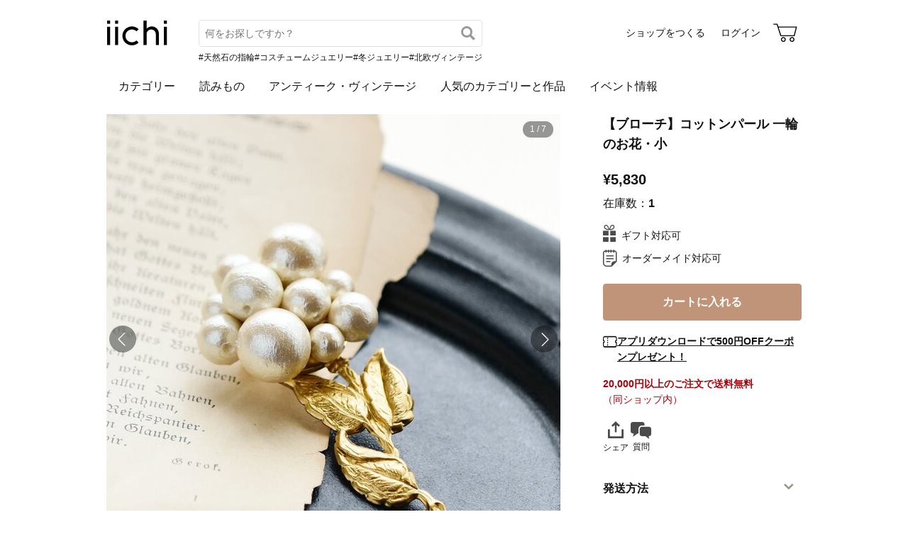

--- FILE ---
content_type: text/html; charset=utf-8
request_url: https://www.iichi.com/listing/item/2435014?ref=itm_feedbk-ttl
body_size: 10288
content:
<!DOCTYPE html>
<html lang="ja">
<head prefix="og: http://ogp.me/ns# fb: http://ogp.me/ns/fb# product: http://ogp.me/ns/product#">
<script src="https://js.sentry-cdn.com/27e560bf1618495ead1c45ec66cb2552.min.js" crossorigin="anonymous"></script>
<script>
Sentry.onLoad(function() {
  Sentry.init({
    dsn: 'https://27e560bf1618495ead1c45ec66cb2552@o160031.ingest.us.sentry.io/1223145',
    environment: 'prod',
    attachStacktrace: false,
    normalizeDepth: 5,
    integrations: [Sentry.browserTracingIntegration()],
    tracesSampleRate: 0.025,
    debug: false
  });
  });
</script>
<meta charset="utf-8">
<title>【ブローチ】コットンパール 一輪のお花・小 | iichi 日々の暮らしを心地よくするハンドメイドやアンティークのマーケットプレイス</title>
<meta name="description" content="　大人気のブローチが 一輪のお花デザインで ＼　　新登場！　／  コットンパールならではの 軽い付け心地はもちろん、 小ぶりでさりげないサイズ感が人気のブローチを  真鍮とデザインすることで より一層、 ヴィンテージやアンティーク、 ナチュラルに お楽しみいただけます。  また…" />
<meta property="og:title" content="【ブローチ】コットンパール 一輪のお花・小" />
<meta property="og:description" content="　大人気のブローチが 一輪のお花デザインで ＼　　新登場！　／  コットンパールならではの 軽い付け心地はもちろん、 小ぶりでさりげないサイズ感が人気のブローチを  真鍮とデザインすることで より一層、 ヴィンテージやアンティーク、 ナチュラルに お楽しみいただけます。  また…" />
<meta property="twitter:title" content="【ブローチ】コットンパール 一輪のお花・小" />
<meta property="twitter:description" content="　大人気のブローチが 一輪のお花デザインで ＼　　新登場！　／  コットンパールならではの 軽い付け心地はもちろん、 小ぶりでさりげないサイズ感が人気のブローチを  真鍮とデザインすることで より一層、 ヴィンテージやアンティーク、 ナチュラルに お楽しみいただけます。  また…" />
<meta name="viewport" content="width=device-width, initial-scale=1.0, viewport-fit=cover" />
<meta name="format-detection" content="telephone=no" />
<link rel="preload" href="https://cdn.iichi.com/r/h/640/item/2435014/it-64be8f395c1bc-1200.jpg" as="image" />
<link rel="canonical" href="https://www.iichi.com/listing/item/2435014" />

<link rel="shortcut icon" type="image/vnd.microsoft.icon" href="/favicon.ico" />
<link rel="icon" type="image/png" href="/favicon.png" />
<link rel="apple-touch-icon" href="/apple-touch-icon.png">
<link rel="preload" href="https://cdn.iichi.com/assets/dist/fonts/iichi-icon.f162558996c95069.woff" as="font" crossorigin>
<link rel="prefetch" href="https://cdn.iichi.com/assets/dist/css/item.573f6b7fd1031cd9.css" as="style">
<link rel="prefetch" href="https://cdn.iichi.com/assets/dist/js/page/listing/item.e4c0f74ef3250501.js" as="script">

<meta name="apple-mobile-web-app-title" content="iichi">

<link rel="stylesheet" type="text/css" media="screen" href="https://cdn.iichi.com/assets/dist/css/common.e0391bfb54e4b14d.css" />
<link rel="stylesheet" type="text/css" media="screen" href="https://cdn.iichi.com/assets/dist/css/item.573f6b7fd1031cd9.css" />

<meta property="og:image" content="https://cdn.iichi.com/r/w/640/item/2435014/it-64be8f395c1bc-1200.jpg" />
<meta property="og:image" content="https://cdn.iichi.com/r/w/640/item/2435014/it-64be8f39a0552-1200.jpg" />
<meta property="og:image" content="https://cdn.iichi.com/r/w/640/item/2435014/it-64be8f39eb7ca-1200.jpg" />
<meta property="og:image" content="https://cdn.iichi.com/r/w/640/item/2435014/it-64be8f3a384fa-1200.jpg" />
<meta property="og:image" content="https://cdn.iichi.com/r/w/640/item/2435014/it-64be8f3a83c97-1200.jpg" />
<meta property="og:image" content="https://cdn.iichi.com/r/w/640/item/2435014/it-65fd5d08e8abc-1200.jpg" />
<meta property="og:image" content="https://cdn.iichi.com/r/w/640/item/2435014/it-663db75f0a14a-1200.jpg" />
<meta property="og:url" content="https://www.iichi.com/listing/item/2435014" />
<meta property="og:type" content="product" />
<meta property="og:price:amount" content="5830" />
<meta property="og:price:currency" content="JPY" />
<meta property="og:availability" content="in stock" />
<meta property="product:title" content="【ブローチ】コットンパール 一輪のお花・小" />
<meta property="product:description" content="　大人気のブローチが
一輪のお花デザインで
＼　　新登場！　／

コットンパールならではの
軽い付け心地はもちろん、
小ぶりでさりげないサイズ感が人気のブローチを

真鍮とデザインすることで
より一層、
ヴィンテージやアンティーク、
ナチュラルに
お楽しみいただけます。

また、お手持ちのコットンパール（キスカ）の
ピアス・イヤリング、ネックレスと合わせれば、
たちまちセットアクセサリーにグレードアップ♪

ぜひセットコーディネートで
大人おしゃれにお楽しみください。

●コットンパール（キスカ）、
　真鍮、メッキ
●約6×3cm

●ラッピングをご希望の方へ
　簡単な【無料ラッピング】と
　箱にお入れする【有料ラッピング】がございます。
　
【無料ラッピング】をご希望の場合は、
　ご注文の際に「無料ラッピング希望」とコメントください。

【有料ラッピング】をご希望の方は、
　配送方法のご選択時に
　「ラッピング」表記のあるものをご選択ください。
　※もし2点以上まとめてラッピングご希望で
　　1箱に入らない場合、
　　取引ページにて2箱目のご注文についてご案内いたします。
　※2点以上ご注文いただくうち
　　ラッピングをする商品が一部の場合は
　　備考欄にラッピング希望の品名をコメントください。
　　例）「赤珊瑚のブローチのみボックスラッピング」
　　　　「ネックレスとイヤリングのみボックスラッピング」など

ーーーーーーーーーーーーーーーーーー
　　　　▶︎他の作品も見る
https://www.iichi.com/shop/erico
ーーーーーーーーーーーーーーーーーー

○変わらないヴィンテージな製法のインポート素材を使用しています。
　真鍮無垢になりますので、
　素材特性によりくすむことはあっても
　メッキのように”はげる”ことはありません。
　くすみ感が本物ヴィンテージのような雰囲気をより高めてくれる、
　時の経過を一緒にお楽しみいただける素材となっております。

○ブローチのお届けとなり、その他の撮影小物は付属しません。

●ご注文の前にこちら↓のショッピングガイドを「必ず」ご一読ください。

　【ご注文について】はこちら
　　https://www.iichi.com/listing/item/2076803

　【発送について】はこちら
　　https://www.iichi.com/listing/item/2076919

　どうぞ宜しくお願い致します( ˘◡˘ )" />
<meta property="product:product_link" content="https://www.iichi.com/listing/item/2435014" />
<meta property="product:brand" content="Atelier Erico（アトリエ エリコ)" />
<meta property="product:category" content="ブローチ" />
<meta property="product:price:amount" content="5830" />
<meta property="product:price:currency" content="JPY" />
<meta property="og:site_name" content="iichi（いいち）" />
<meta property="fb:app_id" content="454486511262206" />

<meta property="twitter:image:src" content="https://cdn.iichi.com/r/w/640/item/2435014/it-64be8f395c1bc-1200.jpg" />
<meta property="twitter:url" content="https://www.iichi.com/listing/item/2435014" />
<meta property="twitter:card" content="summary_large_image" />
<meta property="twitter:data1" content="¥5,830" />
<meta property="twitter:label1" content="価格" />
<meta property="twitter:data2" content="Atelier Erico（アトリエ エリコ)" />
<meta property="twitter:label2" content="ショップ" />
<meta property="twitter:site" content="@iichi_Japan" />

<script type="application/ld+json">{"@context":"http:\/\/schema.org","@type":"BreadcrumbList","itemListElement":[{"@type":"ListItem","position":1,"name":"\u30c8\u30c3\u30d7","item":"https:\/\/www.iichi.com\/"},{"@type":"ListItem","position":2,"name":"\u30cf\u30f3\u30c9\u30e1\u30a4\u30c9\u30fb\u30af\u30e9\u30d5\u30c8","item":"https:\/\/www.iichi.com\/listing"},{"@type":"ListItem","position":3,"name":"\u30a2\u30af\u30bb\u30b5\u30ea\u30fc","item":"https:\/\/www.iichi.com\/category\/accessories"},{"@type":"ListItem","position":4,"name":"\u30d6\u30ed\u30fc\u30c1","item":"https:\/\/www.iichi.com\/category\/accessories\/brooch"},{"@type":"ListItem","position":5,"name":"\u3010\u30d6\u30ed\u30fc\u30c1\u3011\u30b3\u30c3\u30c8\u30f3\u30d1\u30fc\u30eb \u4e00\u8f2a\u306e\u304a\u82b1\u30fb\u5c0f","item":"https:\/\/www.iichi.com\/listing\/item\/2435014"}]}</script><script id="json-ld-product" type="application/ld+json">{"@context":"http:\/\/schema.org","@type":"Product","productID":2435014,"name":"\u3010\u30d6\u30ed\u30fc\u30c1\u3011\u30b3\u30c3\u30c8\u30f3\u30d1\u30fc\u30eb \u4e00\u8f2a\u306e\u304a\u82b1\u30fb\u5c0f","url":"https:\/\/www.iichi.com\/listing\/item\/2435014","image":"https:\/\/cdn.iichi.com\/r\/w\/640\/item\/2435014\/it-64be8f395c1bc-1200.jpg","description":"\u3000\u5927\u4eba\u6c17\u306e\u30d6\u30ed\u30fc\u30c1\u304c\n\u4e00\u8f2a\u306e\u304a\u82b1\u30c7\u30b6\u30a4\u30f3\u3067\n\uff3c\u3000\u3000\u65b0\u767b\u5834\uff01\u3000\uff0f\n\n\u30b3\u30c3\u30c8\u30f3\u30d1\u30fc\u30eb\u306a\u3089\u3067\u306f\u306e\n\u8efd\u3044\u4ed8\u3051\u5fc3\u5730\u306f\u3082\u3061\u308d\u3093\u3001\n\u5c0f\u3076\u308a\u3067\u3055\u308a\u3052\u306a\u3044\u30b5\u30a4\u30ba\u611f\u304c\u4eba\u6c17\u306e\u30d6\u30ed\u30fc\u30c1\u3092\n\n\u771f\u936e\u3068\u30c7\u30b6\u30a4\u30f3\u3059\u308b\u3053\u3068\u3067\n\u3088\u308a\u4e00\u5c64\u3001\n\u30f4\u30a3\u30f3\u30c6\u30fc\u30b8\u3084\u30a2\u30f3\u30c6\u30a3\u30fc\u30af\u3001\n\u30ca\u30c1\u30e5\u30e9\u30eb\u306b\n\u304a\u697d\u3057\u307f\u3044\u305f\u3060\u3051\u307e\u3059\u3002\n\n\u307e\u305f\u3001\u304a\u624b\u6301\u3061\u306e\u30b3\u30c3\u30c8\u30f3\u30d1\u30fc\u30eb\uff08\u30ad\u30b9\u30ab\uff09\u306e\n\u30d4\u30a2\u30b9\u30fb\u30a4\u30e4\u30ea\u30f3\u30b0\u3001\u30cd\u30c3\u30af\u30ec\u30b9\u3068\u5408\u308f\u305b\u308c\u3070\u3001\n\u305f\u3061\u307e\u3061\u30bb\u30c3\u30c8\u30a2\u30af\u30bb\u30b5\u30ea\u30fc\u306b\u30b0\u30ec\u30fc\u30c9\u30a2\u30c3\u30d7\u266a\n\n\u305c\u3072\u30bb\u30c3\u30c8\u30b3\u30fc\u30c7\u30a3\u30cd\u30fc\u30c8\u3067\n\u5927\u4eba\u304a\u3057\u3083\u308c\u306b\u304a\u697d\u3057\u307f\u304f\u3060\u3055\u3044\u3002\n\n\u25cf\u30b3\u30c3\u30c8\u30f3\u30d1\u30fc\u30eb\uff08\u30ad\u30b9\u30ab\uff09\u3001\n\u3000\u771f\u936e\u3001\u30e1\u30c3\u30ad\n\u25cf\u7d046\u00d73cm\n\n\u25cf\u30e9\u30c3\u30d4\u30f3\u30b0\u3092\u3054\u5e0c\u671b\u306e\u65b9\u3078\n\u3000\u7c21\u5358\u306a\u3010\u7121\u6599\u30e9\u30c3\u30d4\u30f3\u30b0\u3011\u3068\n\u3000\u7bb1\u306b\u304a\u5165\u308c\u3059\u308b\u3010\u6709\u6599\u30e9\u30c3\u30d4\u30f3\u30b0\u3011\u304c\u3054\u3056\u3044\u307e\u3059\u3002\n\u3000\n\u3010\u7121\u6599\u30e9\u30c3\u30d4\u30f3\u30b0\u3011\u3092\u3054\u5e0c\u671b\u306e\u5834\u5408\u306f\u3001\n\u3000\u3054\u6ce8\u6587\u306e\u969b\u306b\u300c\u7121\u6599\u30e9\u30c3\u30d4\u30f3\u30b0\u5e0c\u671b\u300d\u3068\u30b3\u30e1\u30f3\u30c8\u304f\u3060\u3055\u3044\u3002\n\n\u3010\u6709\u6599\u30e9\u30c3\u30d4\u30f3\u30b0\u3011\u3092\u3054\u5e0c\u671b\u306e\u65b9\u306f\u3001\n\u3000\u914d\u9001\u65b9\u6cd5\u306e\u3054\u9078\u629e\u6642\u306b\n\u3000\u300c\u30e9\u30c3\u30d4\u30f3\u30b0\u300d\u8868\u8a18\u306e\u3042\u308b\u3082\u306e\u3092\u3054\u9078\u629e\u304f\u3060\u3055\u3044\u3002\n\u3000\u203b\u3082\u30572\u70b9\u4ee5\u4e0a\u307e\u3068\u3081\u3066\u30e9\u30c3\u30d4\u30f3\u30b0\u3054\u5e0c\u671b\u3067\n\u3000\u30001\u7bb1\u306b\u5165\u3089\u306a\u3044\u5834\u5408\u3001\n\u3000\u3000\u53d6\u5f15\u30da\u30fc\u30b8\u306b\u30662\u7bb1\u76ee\u306e\u3054\u6ce8\u6587\u306b\u3064\u3044\u3066\u3054\u6848\u5185\u3044\u305f\u3057\u307e\u3059\u3002\n\u3000\u203b2\u70b9\u4ee5\u4e0a\u3054\u6ce8\u6587\u3044\u305f\u3060\u304f\u3046\u3061\n\u3000\u3000\u30e9\u30c3\u30d4\u30f3\u30b0\u3092\u3059\u308b\u5546\u54c1\u304c\u4e00\u90e8\u306e\u5834\u5408\u306f\n\u3000\u3000\u5099\u8003\u6b04\u306b\u30e9\u30c3\u30d4\u30f3\u30b0\u5e0c\u671b\u306e\u54c1\u540d\u3092\u30b3\u30e1\u30f3\u30c8\u304f\u3060\u3055\u3044\u3002\n\u3000\u3000\u4f8b\uff09\u300c\u8d64\u73ca\u745a\u306e\u30d6\u30ed\u30fc\u30c1\u306e\u307f\u30dc\u30c3\u30af\u30b9\u30e9\u30c3\u30d4\u30f3\u30b0\u300d\n\u3000\u3000\u3000\u3000\u300c\u30cd\u30c3\u30af\u30ec\u30b9\u3068\u30a4\u30e4\u30ea\u30f3\u30b0\u306e\u307f\u30dc\u30c3\u30af\u30b9\u30e9\u30c3\u30d4\u30f3\u30b0\u300d\u306a\u3069\n\n\u30fc\u30fc\u30fc\u30fc\u30fc\u30fc\u30fc\u30fc\u30fc\u30fc\u30fc\u30fc\u30fc\u30fc\u30fc\u30fc\u30fc\u30fc\n\u3000\u3000\u3000\u3000\u25b6\ufe0e\u4ed6\u306e\u4f5c\u54c1\u3082\u898b\u308b\nhttps:\/\/www.iichi.com\/shop\/erico\n\u30fc\u30fc\u30fc\u30fc\u30fc\u30fc\u30fc\u30fc\u30fc\u30fc\u30fc\u30fc\u30fc\u30fc\u30fc\u30fc\u30fc\u30fc\n\n\u25cb\u5909\u308f\u3089\u306a\u3044\u30f4\u30a3\u30f3\u30c6\u30fc\u30b8\u306a\u88fd\u6cd5\u306e\u30a4\u30f3\u30dd\u30fc\u30c8\u7d20\u6750\u3092\u4f7f\u7528\u3057\u3066\u3044\u307e\u3059\u3002\n\u3000\u771f\u936e\u7121\u57a2\u306b\u306a\u308a\u307e\u3059\u306e\u3067\u3001\n\u3000\u7d20\u6750\u7279\u6027\u306b\u3088\u308a\u304f\u3059\u3080\u3053\u3068\u306f\u3042\u3063\u3066\u3082\n\u3000\u30e1\u30c3\u30ad\u306e\u3088\u3046\u306b\u201d\u306f\u3052\u308b\u201d\u3053\u3068\u306f\u3042\u308a\u307e\u305b\u3093\u3002\n\u3000\u304f\u3059\u307f\u611f\u304c\u672c\u7269\u30f4\u30a3\u30f3\u30c6\u30fc\u30b8\u306e\u3088\u3046\u306a\u96f0\u56f2\u6c17\u3092\u3088\u308a\u9ad8\u3081\u3066\u304f\u308c\u308b\u3001\n\u3000\u6642\u306e\u7d4c\u904e\u3092\u4e00\u7dd2\u306b\u304a\u697d\u3057\u307f\u3044\u305f\u3060\u3051\u308b\u7d20\u6750\u3068\u306a\u3063\u3066\u304a\u308a\u307e\u3059\u3002\n\n\u25cb\u30d6\u30ed\u30fc\u30c1\u306e\u304a\u5c4a\u3051\u3068\u306a\u308a\u3001\u305d\u306e\u4ed6\u306e\u64ae\u5f71\u5c0f\u7269\u306f\u4ed8\u5c5e\u3057\u307e\u305b\u3093\u3002\n\n\u25cf\u3054\u6ce8\u6587\u306e\u524d\u306b\u3053\u3061\u3089\u2193\u306e\u30b7\u30e7\u30c3\u30d4\u30f3\u30b0\u30ac\u30a4\u30c9\u3092\u300c\u5fc5\u305a\u300d\u3054\u4e00\u8aad\u304f\u3060\u3055\u3044\u3002\n\n\u3000\u3010\u3054\u6ce8\u6587\u306b\u3064\u3044\u3066\u3011\u306f\u3053\u3061\u3089\n\u3000\u3000https:\/\/www.iichi.com\/listing\/item\/2076803\n\n\u3000\u3010\u767a\u9001\u306b\u3064\u3044\u3066\u3011\u306f\u3053\u3061\u3089\n\u3000\u3000https:\/\/www.iichi.com\/listing\/item\/2076919\n\n\u3000\u3069\u3046\u305e\u5b9c\u3057\u304f\u304a\u9858\u3044\u81f4\u3057\u307e\u3059( \u02d8\u25e1\u02d8 )","brand":{"@type":"Brand","name":"Atelier Erico\uff08\u30a2\u30c8\u30ea\u30a8 \u30a8\u30ea\u30b3)","image":"https:\/\/cdn.iichi.com\/r\/w\/640\/avatar\/25672\/av-68c885b16d36d-640.jpg","url":"https:\/\/www.iichi.com\/shop\/erico"},"offers":{"@type":"Offer","priceCurrency":"JPY","price":5830,"availability":"http:\/\/schema.org\/InStock","seller":{"@type":"Person","name":"Atelier Erico\uff08\u30a2\u30c8\u30ea\u30a8 \u30a8\u30ea\u30b3)","image":"https:\/\/cdn.iichi.com\/r\/w\/640\/avatar\/25672\/av-68c885b16d36d-640.jpg","url":"https:\/\/www.iichi.com\/shop\/erico"},"offeredBy":{"@type":"Person","name":"Atelier Erico\uff08\u30a2\u30c8\u30ea\u30a8 \u30a8\u30ea\u30b3)","image":"https:\/\/cdn.iichi.com\/r\/w\/640\/avatar\/25672\/av-68c885b16d36d-640.jpg","url":"https:\/\/www.iichi.com\/shop\/erico"},"shippingDetails":[{"@type":"OfferShippingDetails","shippingRate":{"@type":"MonetaryAmount","currency":"JPY","value":250},"shippingDestination":{"@type":"DefinedRegion","addressCountry":"JP"},"deliveryTime":{"@type":"ShippingDeliveryTime","handlingTime":{"@type":"QuantitativeValue","minValue":0,"maxValue":10,"unitCode":"DAY"}}},{"@type":"OfferShippingDetails","shippingRate":{"@type":"MonetaryAmount","currency":"JPY","minValue":720,"maxValue":1000},"shippingDestination":{"@type":"DefinedRegion","addressCountry":"JP"},"deliveryTime":{"@type":"ShippingDeliveryTime","handlingTime":{"@type":"QuantitativeValue","minValue":0,"maxValue":10,"unitCode":"DAY"}}},{"@type":"OfferShippingDetails","shippingRate":{"@type":"MonetaryAmount","currency":"JPY","minValue":1320,"maxValue":1600},"shippingDestination":{"@type":"DefinedRegion","addressCountry":"JP"},"deliveryTime":{"@type":"ShippingDeliveryTime","handlingTime":{"@type":"QuantitativeValue","minValue":0,"maxValue":10,"unitCode":"DAY"}}}]},"color":"Gold","aggregateRating":{"@type":"AggregateRating","ratingValue":5,"reviewCount":1,"bestRating":5,"worstRating":1}}</script></head>
<body>
<!-- Google Tag Manager (noscript) -->
<noscript><iframe src="https://www.googletagmanager.com/ns.html?id=GTM-5V9TGK"
height="0" width="0" style="display:none;visibility:hidden"></iframe></noscript>
<!-- End Google Tag Manager (noscript) -->
<app-download-banner>
  <div class="app-download-banner"></div>
</app-download-banner>

<header id="header" class="hide-navigation">
  <i-header
    data-initial-query=""
    data-use-h1="false"
    data-is-account="false"
    data-is-simple="false"
    data-api-key="mDpQA0LyPx7pmRFxOUUFJ2dKyrZqwwote3hR"
  >
    <div class="header-inner">
      <div><a href="/"><img src="https://cdn.iichi.com/assets/dist/svgs/vue/iichi-logo.svg" alt="iichi" width="87" height="37"></a></div>    </div>
  </i-header>
</header>

<main id="container">
<div id="content">
    <div id="item">
        <photo-viewer data-pictures="[{&quot;path&quot;:&quot;\/item\/2435014\/it-64be8f395c1bc-1200.jpg&quot;,&quot;alt&quot;:&quot;\u3010\u30d6\u30ed\u30fc\u30c1\u3011\u30b3\u30c3\u30c8\u30f3\u30d1\u30fc\u30eb \u4e00\u8f2a\u306e\u304a\u82b1\u30fb\u5c0f&quot;,&quot;width&quot;:2862,&quot;height&quot;:2146,&quot;comment&quot;:&quot;&quot;},{&quot;path&quot;:&quot;\/item\/2435014\/it-64be8f39a0552-1200.jpg&quot;,&quot;alt&quot;:&quot;\u3010\u30d6\u30ed\u30fc\u30c1\u3011\u30b3\u30c3\u30c8\u30f3\u30d1\u30fc\u30eb \u4e00\u8f2a\u306e\u304a\u82b1\u30fb\u5c0f&quot;,&quot;width&quot;:3617,&quot;height&quot;:2713,&quot;comment&quot;:&quot;&quot;},{&quot;path&quot;:&quot;\/item\/2435014\/it-64be8f39eb7ca-1200.jpg&quot;,&quot;alt&quot;:&quot;\u3010\u30d6\u30ed\u30fc\u30c1\u3011\u30b3\u30c3\u30c8\u30f3\u30d1\u30fc\u30eb \u4e00\u8f2a\u306e\u304a\u82b1\u30fb\u5c0f&quot;,&quot;width&quot;:3587,&quot;height&quot;:2690,&quot;comment&quot;:&quot;&quot;},{&quot;path&quot;:&quot;\/item\/2435014\/it-64be8f3a384fa-1200.jpg&quot;,&quot;alt&quot;:&quot;\u3010\u30d6\u30ed\u30fc\u30c1\u3011\u30b3\u30c3\u30c8\u30f3\u30d1\u30fc\u30eb \u4e00\u8f2a\u306e\u304a\u82b1\u30fb\u5c0f&quot;,&quot;width&quot;:2891,&quot;height&quot;:2169,&quot;comment&quot;:&quot;&quot;},{&quot;path&quot;:&quot;\/item\/2435014\/it-64be8f3a83c97-1200.jpg&quot;,&quot;alt&quot;:&quot;\u3010\u30d6\u30ed\u30fc\u30c1\u3011\u30b3\u30c3\u30c8\u30f3\u30d1\u30fc\u30eb \u4e00\u8f2a\u306e\u304a\u82b1\u30fb\u5c0f&quot;,&quot;width&quot;:3916,&quot;height&quot;:2937,&quot;comment&quot;:&quot;&quot;},{&quot;path&quot;:&quot;\/item\/2435014\/it-65fd5d08e8abc-1200.jpg&quot;,&quot;alt&quot;:&quot;\u3010\u30d6\u30ed\u30fc\u30c1\u3011\u30b3\u30c3\u30c8\u30f3\u30d1\u30fc\u30eb \u4e00\u8f2a\u306e\u304a\u82b1\u30fb\u5c0f&quot;,&quot;width&quot;:2764,&quot;height&quot;:2073,&quot;comment&quot;:&quot;&quot;},{&quot;path&quot;:&quot;\/item\/2435014\/it-663db75f0a14a-1200.jpg&quot;,&quot;alt&quot;:&quot;\u3010\u30d6\u30ed\u30fc\u30c1\u3011\u30b3\u30c3\u30c8\u30f3\u30d1\u30fc\u30eb \u4e00\u8f2a\u306e\u304a\u82b1\u30fb\u5c0f&quot;,&quot;width&quot;:2597,&quot;height&quot;:2597,&quot;comment&quot;:&quot;&quot;}]" data-has-thumbnail="true">
      <div class="photo-viewer-main">
                <div class="photo-viewer-image-wrap">
          <img alt="【ブローチ】コットンパール 一輪のお花・小" width="640" height="640" fetchpriority="high" src="https://cdn.iichi.com/r/h/640/item/2435014/it-64be8f395c1bc-1200.jpg" />                  </div>
      </div>
            <ul class="photo-viewer-thumbnail">
                <li class="is-current">
          <div class="photo">
            <img src="https://cdn.iichi.com/r/h/120/item/2435014/it-64be8f395c1bc-1200.jpg" />          </div>
        </li>
                <li >
          <div class="photo">
            <img src="https://cdn.iichi.com/r/h/120/item/2435014/it-64be8f39a0552-1200.jpg" />          </div>
        </li>
                <li >
          <div class="photo">
            <img src="https://cdn.iichi.com/r/h/120/item/2435014/it-64be8f39eb7ca-1200.jpg" />          </div>
        </li>
                <li >
          <div class="photo">
            <img src="https://cdn.iichi.com/r/h/120/item/2435014/it-64be8f3a384fa-1200.jpg" />          </div>
        </li>
                <li >
          <div class="photo">
            <img src="https://cdn.iichi.com/r/h/120/item/2435014/it-64be8f3a83c97-1200.jpg" />          </div>
        </li>
                <li >
          <div class="photo">
            <img src="https://cdn.iichi.com/r/h/120/item/2435014/it-65fd5d08e8abc-1200.jpg" />          </div>
        </li>
                <li >
          <div class="photo">
            <img src="https://cdn.iichi.com/r/w/120/item/2435014/it-663db75f0a14a-1200.jpg" />          </div>
        </li>
              </ul>
          </photo-viewer>
    
    <div class="item-info">
            <h1>【ブローチ】コットンパール 一輪のお花・小</h1>
      <div class="item-price-like">
        <div class="item-price" >
          <div class="price">&yen;5,830</div>
          <div class="stock">
                        在庫数：<span>1</span>
                      </div>
        </div>
        <div class="item-like">
          <like-button data-item-id="2435014"></like-button>
        </div>
      </div>

      
      <ul class="item-option">
                        <li class="gift"><i class="icon-gift"></i>ギフト対応可</li>
                        <li class="ordermade"><i class="icon-ordermade"></i>オーダーメイド対応可</li>
              </ul>

      <div class="cart-button" style="height:calc(80.49px * 0 + 58px)">
        <cart-button
  data-item-id="2435014"
  data-shop-id="25672"
  data-stock="1"
  data-has-option="0"
  data-is-on-vacation="0"
  ></cart-button>
      </div>

      <p class="coupon-promotion"><i class="icon-coupon"></i><a href="/lp/app-new-coupon" class="coupon-text">アプリダウンロードで500円OFFクーポンプレゼント！</a></p>

      <div class="free-shipping strong"><strong>20,000円以上のご注文で送料無料</strong><br />（同ショップ内）</div>
      
      <div class="share-message">
        <social-share
          data-title="【ブローチ】コットンパール 一輪のお花・小 - Atelier Erico（アトリエ エリコ)"
          data-url="https://www.iichi.com/listing/item/2435014"
        ></social-share>
                <message-button
          data-item-id="2435014"
          data-shop-id="25672"
          data-subject="【ブローチ】コットンパール 一輪のお花・小"
                  ></message-button>
              </div>

          </div>

    <div class="item-description">
      <p class="text">　大人気のブローチが<br />
一輪のお花デザインで<br />
＼　　新登場！　／<br />
<br />
コットンパールならではの<br />
軽い付け心地はもちろん、<br />
小ぶりでさりげないサイズ感が人気のブローチを<br />
<br />
真鍮とデザインすることで<br />
より一層、<br />
ヴィンテージやアンティーク、<br />
ナチュラルに<br />
お楽しみいただけます。<br />
<br />
また、お手持ちのコットンパール（キスカ）の<br />
ピアス・イヤリング、ネックレスと合わせれば、<br />
たちまちセットアクセサリーにグレードアップ♪<br />
<br />
ぜひセットコーディネートで<br />
大人おしゃれにお楽しみください。<br />
<br />
●コットンパール（キスカ）、<br />
　真鍮、メッキ<br />
●約6×3cm<br />
<br />
●ラッピングをご希望の方へ<br />
　簡単な【無料ラッピング】と<br />
　箱にお入れする【有料ラッピング】がございます。<br />
　<br />
【無料ラッピング】をご希望の場合は、<br />
　ご注文の際に「無料ラッピング希望」とコメントください。<br />
<br />
【有料ラッピング】をご希望の方は、<br />
　配送方法のご選択時に<br />
　「ラッピング」表記のあるものをご選択ください。<br />
　※もし2点以上まとめてラッピングご希望で<br />
　　1箱に入らない場合、<br />
　　取引ページにて2箱目のご注文についてご案内いたします。<br />
　※2点以上ご注文いただくうち<br />
　　ラッピングをする商品が一部の場合は<br />
　　備考欄にラッピング希望の品名をコメントください。<br />
　　例）「赤珊瑚のブローチのみボックスラッピング」<br />
　　　　「ネックレスとイヤリングのみボックスラッピング」など<br />
<br />
ーーーーーーーーーーーーーーーーーー<br />
　　　　▶︎他の作品も見る<br />
https://www.iichi.com/shop/erico<br />
ーーーーーーーーーーーーーーーーーー<br />
<br />
○変わらないヴィンテージな製法のインポート素材を使用しています。<br />
　真鍮無垢になりますので、<br />
　素材特性によりくすむことはあっても<br />
　メッキのように”はげる”ことはありません。<br />
　くすみ感が本物ヴィンテージのような雰囲気をより高めてくれる、<br />
　時の経過を一緒にお楽しみいただける素材となっております。<br />
<br />
○ブローチのお届けとなり、その他の撮影小物は付属しません。<br />
<br />
●ご注文の前にこちら↓のショッピングガイドを「必ず」ご一読ください。<br />
<br />
　【ご注文について】はこちら<br />
　　https://www.iichi.com/listing/item/2076803<br />
<br />
　【発送について】はこちら<br />
　　https://www.iichi.com/listing/item/2076919<br />
<br />
　どうぞ宜しくお願い致します( ˘◡˘ )</p>
      <div class="item-tags">
  <ul>
        <li><a href="/listing?q=%E3%82%A2%E3%82%AF%E3%82%BB%E3%82%B5%E3%83%AA%E3%83%BC">#アクセサリー</a></li>
        <li><a href="/listing?q=%E3%83%96%E3%83%AD%E3%83%BC%E3%83%81">#ブローチ</a></li>
        <li><a href="/listing?q=%E7%9C%9F%E9%8D%AE">#真鍮</a></li>
        <li><a href="/listing?q=%E3%82%A2%E3%83%B3%E3%83%86%E3%82%A3%E3%83%BC%E3%82%AF">#アンティーク</a></li>
        <li><a href="/listing?q=%E3%83%B4%E3%82%A3%E3%83%B3%E3%83%86%E3%83%BC%E3%82%B8">#ヴィンテージ</a></li>
        <li><a href="/listing?q=%E3%83%AC%E3%83%88%E3%83%AD">#レトロ</a></li>
        <li><a href="/listing?q=%E3%82%B3%E3%83%83%E3%83%88%E3%83%B3%E3%83%91%E3%83%BC%E3%83%AB">#コットンパール</a></li>
        <li><a href="/listing?q=%E3%83%91%E3%83%BC%E3%83%AB">#パール</a></li>
        <li><a href="/listing?q=%E8%8A%B1">#花</a></li>
        <li><a href="/listing?q=%E8%91%89%E3%81%A3%E3%81%B1">#葉っぱ</a></li>
      </ul>
</div>
    </div>

    <div class="item-info2">
      <details class="shipping-plans">
  <summary>
    <h2>発送方法</h2>
  </summary>
    <shipping-plans data-item-id="2435014" />
  </details>
<details class="shipping-period">
  <summary class="heading">
    <h2>発送までの目安</h2>
    <div class="days">10日</div>
  </summary>
  <div class="note">年末年始などの連休をふまえて表示の日数としておりますが、なるべく早くお届けできるよう努めております。</div>
</details>

            <details class="item-notice" open>
        <summary>
          <h2>ご購入の際の注意点</h2>
        </summary>
        <div class="text">
        ●ご注文の前にこちら↓のショッピングガイドを「必ず」ご一読ください。<br />
<br />
　【ご注文について】はこちら<br />
　　https://www.iichi.com/listing/item/2076803<br />
<br />
　【発送について】はこちら<br />
　　https://www.iichi.com/listing/item/2076919<br />
<br />
　どうぞ宜しくお願い致します( ˘◡˘ )        </div>
      </details>
      
      
      <div class="shop-info">
  <h2>ショップ</h2>
  <div class="shop-area">
    <div class="shop-photo">
      <a href="/shop/erico">
        <img alt="Atelier Erico（アトリエ エリコ)" width="80" height="80" src="https://cdn.iichi.com/r/w/212/avatar/25672/av-68c885b16d36d-640.jpg" />      </a>
    </div>
    <div class="shop-content">
      <p class="shop-name"><a href="/shop/erico">Atelier Erico（アトリエ エリコ)</a></p>
      <p class="shop-other">
        愛知　<span>作品数：</span><a href="/shop/erico">498</a>
      </p>
      <div class="follow-button">
        <follow-button
  data-member-id="25672"
  data-small="true"
></follow-button>
                <div class="follow-recommend">
          <follow-recommend-if-item-liked data-item-id="2435014" data-member-id="25672"></follow-recommend-if-item-liked>
        </div>
              </div>
    </div>
  </div>
  <div class="shop-profile">
    <p>こんにちは^ ^　Atelier Erico（アトリエ エリコ）です。このたびはプロフィールをご覧いただき、ありがとうございます。お買い物インフォメーション－…</p>
    <div class="shop-link">
      <a href="/shop/erico/profile">続きを読む</a>
    </div>
  </div>
    <div class="shop-photo-item">
    <ul class="items">
          <li><a href="/listing/item/2752906">
        <img alt="リニューアル【ブローチ】大人 グリーンリース ゴールド" width="86" height="86" loading="lazy" src="https://cdn.iichi.com/r/w/268/h/268/item/2752906/it-693a826c3ab9e-1200.jpg" />      </a>
      <meta content="リニューアル【ブローチ】大人 グリーンリース ゴールド" />
      </li>
          <li><a href="/listing/item/2750863">
        <img alt="【 14kgf ネックレス 】大人 くすみピンク ストロベリー クリーム（ 天然石 シリシャスシスト ）" width="86" height="86" loading="lazy" src="https://cdn.iichi.com/r/w/268/h/268/item/2750863/it-6932ad25f31b0-1200.jpg" />      </a>
      <meta content="【 14kgf ネックレス 】大人 くすみピンク ストロベリー クリーム（ 天然石 シリシャスシスト ）" />
      </li>
          <li><a href="/listing/item/2745875">
        <img alt="【コサージュ・ブローチ】アンティーク・ヴィンテージなピンポンマムの一輪の花 Ⅱ ピンクベージュ" width="86" height="86" loading="lazy" src="https://cdn.iichi.com/r/w/268/h/268/item/2745875/it-69200d74a4971-1200.jpg" />      </a>
      <meta content="【コサージュ・ブローチ】アンティーク・ヴィンテージなピンポンマムの一輪の花 Ⅱ ピンクベージュ" />
      </li>
          <li><a href="/listing/item/2745872">
        <img alt="【コサージュ・ブローチ】こんもり咲いた花 アンティークやヴィンテージな真鍮の葉 アンティークピンクベージュ" width="86" height="86" loading="lazy" src="https://cdn.iichi.com/r/w/268/h/268/item/2745872/it-692008a04482a-1200.jpg" />      </a>
      <meta content="【コサージュ・ブローチ】こんもり咲いた花 アンティークやヴィンテージな真鍮の葉 アンティークピンクベージュ" />
      </li>
          <li><a href="/listing/item/2745859">
        <img alt="【コサージュ・ブローチ】アンティーク・ヴィンテージなピンポンマムの花 アンティークピンクベージュ" width="86" height="86" loading="lazy" src="https://cdn.iichi.com/r/w/268/h/268/item/2745859/it-692000e286b21-1200.jpg" />      </a>
      <meta content="【コサージュ・ブローチ】アンティーク・ヴィンテージなピンポンマムの花 アンティークピンクベージュ" />
      </li>
          <li><a href="/listing/item/2740364">
        <img alt="冬限定【14kgf ロングネックレス】雪の結晶・雪だるま パール 簡単つけ外し かぶるだけ 70cm ／ スライド Y字" width="86" height="86" loading="lazy" src="https://cdn.iichi.com/r/w/268/h/268/item/2740364/it-690af92281dcd-1200.jpg" />      </a>
      <meta content="冬限定【14kgf ロングネックレス】雪の結晶・雪だるま パール 簡単つけ外し かぶるだけ 70cm ／ スライド Y字" />
      </li>
        </ul>
  </div>
  
  </div>
    </div>
  </div>

  <div class="feedback">
  <div class="heading">
    <h2>ショップへの感想コメント</h2>
    <span>(<a href="/shop/erico/feedbacks" class="underline">278</a>)</span>
  </div>
  <ul>
                <li>
      <div class="photo">
        <a href="/listing/item/2304976"><img alt="【ブローチ・大】赤珊瑚 アンティークレトロなお花" width="67" height="67" loading="lazy" src="https://cdn.iichi.com/r/w/80/h/80/item/2304976/it-692058e7777fd-1200.jpg" /></a>      </div>
      <div class="exp">
        <div class="item-name">
          <a href="/listing/item/2304976">【ブローチ・大】赤珊瑚 アンティークレトロなお花</a>        </div>
        <div class="rating">
                    <span class="stars" data-rate="5" role="img" aria-label="評価：5/5"></span>
                  </div>
        <p>この度は素敵な赤珊瑚のアクセサリーをありがとうございました。
ピアス、ブローチ、ネックレスいずれもイメージどおりで、シンプルな白のワンピースにとても映え、満足しています。
赤珊瑚の美しさを活かした洗練されたデザインで、日常にも取り入れやすい点が特に気に入りました。
大切に身につけさせていただきます。</p>
      </div>
    </li>
                    <li>
      <div class="photo">
        <a href="/listing/item/2389001"><img alt="【ブローチ】ヴィンテージな真鍮 リーフ/葉っぱ付 お花・コットンパール 大" width="67" height="67" loading="lazy" src="https://cdn.iichi.com/r/w/80/h/80/item/2389001/it-65afbc2a75faa-1200.jpg" /></a>      </div>
      <div class="exp">
        <div class="item-name">
          <a href="/listing/item/2389001">【ブローチ】ヴィンテージな真鍮 リーフ/葉っぱ付 お花・コットンパール 大</a>        </div>
        <div class="rating">
                    <span class="stars" data-rate="5" role="img" aria-label="評価：5/5"></span>
                  </div>
        <p></p>
      </div>
    </li>
                    <li>
      <div class="photo">
        <a href="/listing/item/2750863"><img alt="【 14kgf ネックレス 】大人 くすみピンク ストロベリー クリーム（ 天然石 シリシャスシスト ）" width="67" height="67" loading="lazy" src="https://cdn.iichi.com/r/w/80/h/80/item/2750863/it-6932ad25f31b0-1200.jpg" /></a>      </div>
      <div class="exp">
        <div class="item-name">
          <a href="/listing/item/2750863">【 14kgf ネックレス 】大人 くすみピンク ストロベリー クリーム（ 天然石 シリシャスシスト ）</a>        </div>
        <div class="rating">
                    <span class="stars" data-rate="5" role="img" aria-label="評価：5/5"></span>
          by erphanto        </div>
        <p>こんにちは
到着しました　とても微妙な
色合いの集まりしかし調和されています　ブローチとの合わせ付もグッドです　ネックレスのマグネットも丁度です　素晴らしいクリスマスプレゼントになりました　ありがとうございます　また素敵な作品を見せて下さい
そして　良いお年をお迎えください</p>
      </div>
    </li>
                    <li>
      <div class="photo">
        <a href="/listing/item/2597818"><img alt="【イヤリング】大人 ハンギング グリーンボール ゴールド" width="67" height="67" loading="lazy" src="https://cdn.iichi.com/r/w/80/h/80/item/2597818/it-66e738c862f50-1200.jpg" /></a>      </div>
      <div class="exp">
        <div class="item-name">
          <a href="/listing/item/2597818">【イヤリング】大人 ハンギング グリーンボール ゴールド</a>        </div>
        <div class="rating">
                    <span class="stars" data-rate="5" role="img" aria-label="評価：5/5"></span>
          by よーこ        </div>
        <p>本日ポストに届いておりました！
角度によって色が変わって見えるのがとても綺麗です。
子供達にも大好評です＾＾
早速明日会社につけていこうと思います♪
素敵な商品をありがとうございました！</p>
      </div>
    </li>
                    <li>
      <div class="photo">
        <a href="/listing/item/2305065"><img alt="【チタンピアス】天然色の本赤珊瑚 アンティークレトロなお花・小　還暦祝いにも" width="67" height="67" loading="lazy" src="https://cdn.iichi.com/r/w/80/h/80/item/2305065/it-666d56774e269-1200.jpg" /></a>      </div>
      <div class="exp">
        <div class="item-name">
          <a href="/listing/item/2305065">【チタンピアス】天然色の本赤珊瑚 アンティークレトロなお花・小　還暦祝いにも</a>        </div>
        <div class="rating">
                    <span class="stars" data-rate="5" role="img" aria-label="評価：5/5"></span>
                  </div>
        <p>写真通りの赤珊瑚のピアスで耳元が華やかになりとても気に入りました。ありがとうございました。</p>
      </div>
    </li>
          </ul>
</div>

  <same-category-items
    data-category-id="10600"
    data-is-vintage="false"
    data-price="5830"
  ></same-category-items>
</div><!-- /#content -->




<script id="json-worldshopping" type="application/json">{"itemId":2435014,"title":"\u3010\u30d6\u30ed\u30fc\u30c1\u3011\u30b3\u30c3\u30c8\u30f3\u30d1\u30fc\u30eb \u4e00\u8f2a\u306e\u304a\u82b1\u30fb\u5c0f","price":5830,"image":"https:\/\/cdn.iichi.com\/r\/w\/640\/item\/2435014\/it-64be8f395c1bc-1200.jpg","stock":1,"category":"\u30d6\u30ed\u30fc\u30c1","shop":{"name":"Atelier Erico\uff08\u30a2\u30c8\u30ea\u30a8 \u30a8\u30ea\u30b3)","url":"https:\/\/www.iichi.com\/shop\/erico"},"item_options":[]}</script>
<browsing-history></browsing-history>
<nav class="breadcrumb" aria-label="パンくずリスト">
  <ol>
        <li>
            <a href="https://www.iichi.com/">トップ</a>
          </li>
        <li>
            <a href="https://www.iichi.com/listing">ハンドメイド・クラフト</a>
          </li>
        <li>
            <a href="https://www.iichi.com/category/accessories">アクセサリー</a>
          </li>
        <li>
            <a href="https://www.iichi.com/category/accessories/brooch">ブローチ</a>
          </li>
        <li>
            <span aria-current="page">【ブローチ】コットンパール 一輪のお花・小</span>
          </li>
      </ol>
</nav>
<app-banner></app-banner>
</main><!-- /#container -->
<footer id="footer">
  <div class="footer-inner">
    <div class="footer-title">
      <a class="footer-logo" href="/"><img src="https://cdn.iichi.com/assets/dist/svgs/vue/iichi-logo.svg" alt="iichi" width="71" height="30"></a>
      <span class="tagline">iichi | 日々の暮らしを心地よくするハンドメイドやアンティークのマーケットプレイス</span>
    </div>
    <ul class="footer-social">
      <li>
        <a href="https://www.instagram.com/iichi_japan/" target="_blank" class="ig" rel="noreferrer" aria-label="Instagram">
          <i class="icon-instagram"></i>
        </a>
      </li>
      <li>
        <a href="https://www.facebook.com/iichi.Japan" target="_blank" class="fb" rel="noreferrer" aria-label="Facebook">
          <i class="icon-facebook"></i>
        </a>
      </li>
      <li>
        <a href="https://x.com/iichi_Japan" target="_blank" class="tw" rel="noreferrer" aria-label="X">
          <i class="icon-twitter"></i>
        </a>
      </li>
    </ul>
    <div class="footer-navigation">
      <div class="footer-links">
        <p class="footer-heading">iichiについて</p>
        <ul>
          <li><a href="/about">iichiについて</a></li>
          <li><a href="/news">ニュース</a></li>
          <li><a href="https://help.iichi.com/hc/ja/" target="_blank" rel="noreferrer">ヘルプ</a></li>
        </ul>
      </div>
      <div class="footer-links">
        <p class="footer-heading">作品を購入する</p>
        <ul>
          <li><a href="/buy">お買い物をする</a></li>
          <li><a href="/lp/vintage">アンティークを購入する</a></li>
        </ul>
        <p class="footer-heading">作品を販売する</p>
        <ul>
          <li><a href="/sell">ショップをつくる</a></li>
          <li><a href="/shop-entry/vintage">アンティークのショップをつくる</a></li>
        </ul>
      </div>
      <div class="footer-links">
        <p class="footer-heading">コンテンツを楽しむ</p>
        <ul>
          <li><a href="/contents">読みもの</a></li>
          <li><a href="/contents/series/newsletter">iichi通信</a></li>
          <li><a href="/contents/series/special">暮らしと手仕事</a></li>
          <li><a href="/event">イベント情報</a></li>
        </ul>
      </div>
      <div class="footer-links">
        <p class="footer-heading">作品を探す</p>
        <ul>
          <li><a href="/listing">作品一覧</a></li>
          <li><a href="/featured">人気のカテゴリーと作品</a></li>
          <li><a href="/instagram">Instagramでご紹介した作品</a></li>
          <li><a href="/shops">ショップ一覧</a></li>
          <li><a href="/retail-store">小売店やギャラリーのご紹介</a></li>
        </ul>
      </div>
            <div class="footer-links">
        <ul>
                    <li><a href="/category/accessories">アクセサリー</a></li>
                    <li><a href="/category/clothing">ファッション</a></li>
                    <li><a href="/category/bag_case">バッグ・財布</a></li>
                    <li><a href="/category/kitchenware">器・キッチン</a></li>
                    <li><a href="/category/houseware">家具・インテリア</a></li>
                    <li><a href="/category/miscellaneous-goods">雑貨</a></li>
                            </ul>
      </div>
            <div class="footer-links">
        <ul>
                    <li><a href="/category/art">アート</a></li>
                    <li><a href="/category/kids_baby">キッズ・ベビー</a></li>
                    <li><a href="/category/doll_toy">人形・おもちゃ</a></li>
                    <li><a href="/category/tools_supplies">素材・道具</a></li>
                    <li><a href="/category/food">食品</a></li>
                    <li><a href="/category/others">その他</a></li>
                              <li><a href="/listing?vintage=on">アンティーク・ヴィンテージ</a></li>
                  </ul>
      </div>
          </div>
    <div class="footer-meta">
      <ul class="footer-meta-links">
        <li><a href="https://www.iichi.co.jp" target="_blank" rel="noreferrer">運営企業</a></li>
        <li><a href="https://help.iichi.com/hc/ja/requests/new" target="_blank" rel="noreferrer">お問い合わせ</a></li>
        <li><a href="/privacy">プライバシーポリシー</a></li>
        <li><a href="/rule">利用規約</a></li>
        <li><a href="/notes">特定商取引法に基づく表記</a></li>
        <li><a class="external" href="https://pinkoi.com" target="_blank" rel="noreferrer">Pinkoi.com</a></li>
      </ul>
      <div class="footer-copyright">
        copyright 2026 iichi K.K.
      </div>
    </div>
  </div>
</footer>
<script src="https://cdn.iichi.com/assets/dist/js/vendor.6cceed45c792c6f1.js"></script><script>
var Pallet = window.Pallet || {"iichiEnv":"prod","User":{"credentials":[]},"Topics":[{"type":"permissionRequired","props":{"permissionId":603}}],"Item":{"itemId":2435014}};
</script>
<script type="text/javascript">
var Iichi = {
  api_token: '39a732c1d7550bcaca5659669aed4f8b'
};
</script>
<script type="text/javascript" src="https://cdn.iichi.com/assets/dist/js/page/listing/item.e4c0f74ef3250501.js"></script>
</body>
</html>


--- FILE ---
content_type: text/css
request_url: https://cdn.iichi.com/assets/dist/css/item.573f6b7fd1031cd9.css
body_size: 2175
content:
.shop-info h2{margin:0 0 10px;font-size:16px}.shop-info .shop-area{display:flex}.shop-info .shop-photo img{object-fit:cover;border:1px solid #cfcec5}.shop-info .shop-content{flex:auto;margin-left:14px}.shop-info .shop-name{font-weight:700}.shop-info .shop-name a{text-decoration:none}.shop-info .shop-name a:hover{text-decoration:underline}.shop-info .shop-profile{margin-top:12px}.shop-info .shop-profile>p{-webkit-line-clamp:3;line-clamp:3;-webkit-box-orient:vertical;display:-webkit-box;overflow:hidden}.shop-info .shop-profile .shop-link{text-align:right;margin-top:4px}.shop-info .shop-profile .shop-link a{padding-left:12px;position:relative}.shop-info .shop-profile .shop-link a:before{content:"";font-family:iichi-icon;font-size:18px;line-height:1;position:absolute;top:-2px;left:-5px}.shop-info .shop-photo-item{margin-top:20px}.shop-info .shop-photo-item .items{grid-template-columns:repeat(3,1fr);gap:8px;display:grid}.shop-info .shop-other{margin:4px 0 8px;font-size:12px}.shop-info .shop-other a{font-weight:700;text-decoration:underline}.shop-info .follow-button{position:relative}.shop-info .follow-button follow-button{width:100%;height:30px;display:block}.shop-info .follow-button .follow-recommend{pointer-events:none;position:absolute;bottom:-10px;right:15px}.shop-info .laws{text-align:right;margin-top:12px}.shop-info .laws a{padding-left:12px;position:relative}.shop-info .laws a:before{content:"";font-family:iichi-icon;font-size:16px;line-height:1;position:absolute;top:-2px;left:-5px}.stars{color:#f6b55b;letter-spacing:1px;font-size:12px}.stars:before{font-family:iichi-icon}.stars[data-rate="1"]:before{content:""}.stars[data-rate="2"]:before{content:""}.stars[data-rate="3"]:before{content:""}.stars[data-rate="4"]:before{content:""}.stars[data-rate="5"]:before{content:""}.owner-actions{margin:15px 0}.owner-actions a{color:var(--color-gray600);margin-right:12px;text-decoration:none}.owner-actions a:hover{opacity:.8}.owner-actions a>i{vertical-align:middle;margin-right:3px;font-size:18px;position:relative;top:-1px}#item{grid-template-columns:640px 280px;grid-template-areas:"image info""image info2""body info2"".info2";gap:0 60px;margin-bottom:50px;display:grid}photo-viewer{grid-area:image;display:block}.photo-viewer-main{position:relative;overflow:hidden}.photo-viewer-main>ul{display:flex}.photo-viewer-image-wrap{aspect-ratio:1;background:var(--color-gray100)url(../svgs/vue/loader.0536ecb9ca6db82b.svg) no-repeat center center;width:640px;height:640px;position:relative}.photo-viewer-image-wrap img{cursor:pointer;object-fit:cover;width:100%;height:100%}.photo-viewer-image-wrap .photo-viewer-comment{background-color:var(--color-black-alpha40);color:var(--color-white);pointer-events:none;text-overflow:ellipsis;white-space:nowrap;width:100%;padding:5px 10px;position:absolute;bottom:0;overflow:hidden}.photo-viewer-thumbnail{padding:8px 8px 12px 0;display:flex;overflow-x:auto;overflow-y:hidden}.photo-viewer-thumbnail li .photo{width:66px;height:66px;margin:0 1px 0 7px}.photo-viewer-thumbnail li .photo img{cursor:pointer;object-fit:cover;border:1px solid transparent;border-radius:4px;width:100%;height:100%}.photo-viewer-thumbnail li.is-current .photo img{border-color:var(--color-black)}.item-info{grid-area:info}.item-info h1{margin-bottom:20px;font-size:20px}.item-info>.cart-button{margin-bottom:18px}.item-info like-button{display:block;position:relative;top:-2px}.item-info .free-shipping{color:var(--color-dark-red);margin-bottom:14px}.item-info .item-option{margin:18px 0 12px}.item-info .item-option>li{min-height:25px;padding:4px 0}.item-info .item-option>li>i{color:#4b4b4b;vertical-align:middle;margin-right:8px;font-size:24px;position:relative}.item-info .item-option>li.vintage>i{margin-right:3px;top:-3px;left:-3px}.item-info .item-option>li.gift>i{top:-4px}.item-info .item-option>li.ordermade>i{top:-2px}.item-info .item-label{margin-bottom:16px;display:flex}.item-info .item-label a{border:1px solid var(--color-gray600);border-radius:20px;padding:4px 10px;font-size:12px;display:block}.item-info .item-label a:hover{opacity:.8;text-decoration:none}.item-info .item-price-like{justify-content:space-between;margin-bottom:12px;display:flex}.item-info send-request-button{height:27.5px;margin:-10px 0 20px;display:block}.item-info .item-price .price{font-size:20px;font-weight:700}.item-info .item-price .stock{margin-top:5px}.item-info .item-price .stock span{font-weight:700}.item-info .item-price.sold .price{color:var(--text-color-disabled)}.item-info .item-price.sold .stock{color:var(--text-color-disabled);font-weight:700}.item-info .coupon-promotion{gap:8px;margin-bottom:16px;display:flex}.item-info .coupon-promotion>i{margin-top:4px;font-size:16px}.item-info .coupon-promotion .coupon-text{color:inherit;font-weight:700;text-decoration:underline}.item-info .coupon-promotion .coupon-text .due-date{font-weight:400}.item-info .share-message{gap:12px;padding:2px 0 30px;display:flex}.item-info .share-message social-share{min-height:51px}.item-info .item-vintage{border:1px solid var(--border-color);border-radius:6px;margin-bottom:16px;padding:12px 16px}.item-description{grid-area:body;padding-top:30px}.item-description .text{line-height:1.8}.item-description .text a{text-decoration:underline}.item-description .item-tags{margin-top:20px}.item-description .item-tags>ul{flex-wrap:wrap;gap:8px;display:flex}.item-description .item-tags>ul>li>a{border:1px solid var(--color-gray400);padding:4px 8px;display:block}.item-description .item-tags>ul>li>a:hover{background-color:var(--color-gray150);text-decoration:none}.item-info2{grid-area:info2}.item-info2 summary{cursor:pointer;padding:5px 0;font-size:16px;font-weight:700;position:relative}.item-info2 summary:after{color:#9a9585;content:"";font-family:iichi-icon;font-size:28px;line-height:1;position:absolute;top:2px;right:5px}.item-info2 details[open] summary:after{transform:rotate(180deg)}.item-info2 .note{margin-top:5px}.no-shipping-plan{margin:0 0 30px}.no-shipping-plan h2{padding:5px 0;font-size:16px;font-weight:700}.no-shipping-plan p{border:1px solid var(--border-color);border-radius:6px;margin-top:4px;padding:12px 16px}.shipping-period{margin-top:30px}.shipping-period .heading{align-items:center;font-size:16px;font-weight:700;display:flex}.shipping-period .days{margin-left:20px;font-size:16px;font-weight:400}.item-notice{margin-top:30px}.item-notice .text{margin-top:5px}.maker-info{margin:60px 0 20px}.maker-info h2{margin:0 0 10px;font-size:16px}.maker-info .maker-area{display:flex}.maker-info .maker-photo img{object-fit:cover;border:1px solid #cfcec5}.maker-info .maker-content{flex:auto;margin-left:14px;position:relative}.maker-info .maker-name{font-weight:700}.maker-info .maker-name a{text-decoration:none}.maker-info .maker-name a:hover{text-decoration:underline}.maker-info .maker-profile{margin-top:10px}.maker-info .maker-profile>p{-webkit-line-clamp:3;line-clamp:3;-webkit-box-orient:vertical;display:-webkit-box;overflow:hidden}.maker-info .maker-profile .maker-link{text-align:right;margin-top:4px}.maker-info .maker-profile .maker-link a{padding-left:12px;position:relative}.maker-info .maker-profile .maker-link a:before{content:"";font-family:iichi-icon;font-size:18px;line-height:1;position:absolute;top:-2px;left:-5px}.maker-info .maker-photo-item{margin-top:20px}.maker-info .maker-photo-item .items{grid-template-columns:repeat(3,1fr);gap:8px;display:grid}.shop-info{margin:60px 0 20px}.maker-info+.shop-info{margin-top:30px}.information{border:1px solid var(--border-color);border-radius:4px;margin:20px 0 15px;padding:14px 15px 12px}.information .information-title{align-items:center;margin:0 0 8px;display:flex}.information .information-text{-webkit-line-clamp:6;line-clamp:6;-webkit-box-orient:vertical;margin-bottom:6px;display:-webkit-box;overflow:hidden}.information .information-more{text-align:right}.information .information-more a{padding-left:12px;position:relative}.information .information-more a:before{content:"";font-family:iichi-icon;font-size:18px;line-height:1;position:absolute;top:-2px;left:-5px}.feedback{content-visibility:auto;margin:30px 0}.feedback .heading{align-items:center;gap:5px;margin-bottom:10px;display:flex}.feedback ul>li{justify-content:space-between;gap:10px;padding:8px 0;display:flex}.feedback .photo img{border:1px solid #f1ece7}.feedback .exp{flex:1;overflow:hidden}.feedback .exp .item-name{text-overflow:ellipsis;white-space:nowrap;padding-bottom:3px;font-weight:700;display:block;overflow:hidden}.feedback .exp .rating{margin-bottom:2px}.feedback .exp .rating .stars{position:relative;top:2px}same-category-items{min-height:273.6px;display:block}@media (max-width:639px){.shop-info .shop-photo img{width:90px;height:auto}.shop-info .shop-photo-item .items li img{width:100%;height:auto}#content{padding-top:0}#item{margin-bottom:20px;display:block}photo-viewer{margin:0 -10px}.photo-viewer-main{width:auto;height:auto}.photo-viewer-image-wrap{width:100vw;height:auto}.photo-viewer-thumbnail li .photo{width:60px;height:60px}.item-info{padding-top:16px}.item-info h1{margin-bottom:10px;font-size:18px}.item-info .item-option{margin-top:0}.item-info .item-price .price{font-size:18px}.item-info .share-message{padding-bottom:20px}.item-description{padding-top:6px}.item-info2{content-visibility:auto;margin-top:30px}.item-notice,.shipping-period{margin-top:20px}.maker-info .maker-photo img{width:90px;height:auto}.maker-info .maker-photo-item .items li img{width:100%;height:auto}same-category-items{min-height:calc(28.6vw + 117.83px)}}@media (min-width:640px){.item-info .item-price .stock{font-size:16px}}
/*# sourceMappingURL=item.573f6b7fd1031cd9.css.map*/